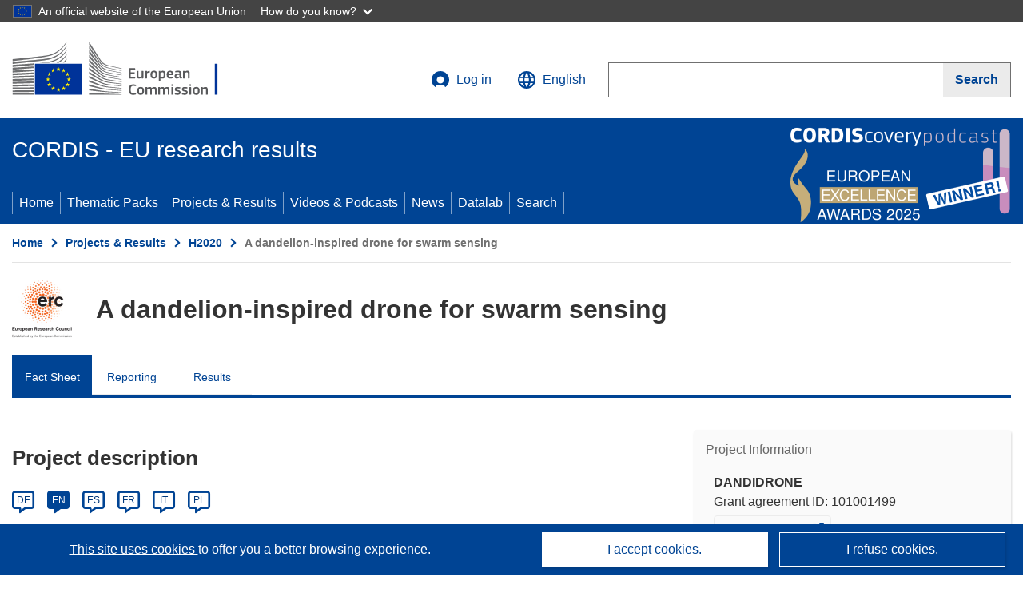

--- FILE ---
content_type: text/html; charset=UTF-8
request_url: https://cordis.europa.eu/project/id/101001499
body_size: 19715
content:
	
	
<!DOCTYPE html>
<html lang="en">
	<head>
		<meta charset="UTF-8">
		<title>A dandelion-inspired drone for swarm sensing | DANDIDRONE | Project | Fact Sheet | H2020 | CORDIS | European Commission</title>
		<meta name="viewport" content="width=device-width, initial-scale=1">

		<link rel="icon" type="image/png" href="/favicon-96x96.png" sizes="96x96" />
		<link rel="icon" type="image/svg+xml" href="/favicon.svg" />
		<link rel="shortcut icon" href="/favicon.ico" />
		<link rel="apple-touch-icon" sizes="180x180" href="/apple-touch-icon.png" />
		<link rel="manifest" href="/site.webmanifest" />

				<meta content="IE=edge,chrome=1" http-equiv="X-UA-Compatible">                                                             <meta http-equiv='Content-Language' content='en'>
                                                        <meta name='language' content='en'>
                                                        <meta name='available_languages' content='de,en,es,fr,it,pl'>
                                                        <meta name='creator' content='CORDIS'>
                                                        <meta name='DCSext.w_lang' content='en'>
                                                        <meta name='description' content='In the next decade, distributed sensor network systems made of small flying sensors, from dust-scale to insect-scale, will enable a step change in monitoring natural disasters and remote areas. They will contribute to protecting the environment by providing data on the...'>
                                                        <meta name='google-site-verification' content='mOeFdYEynpXivBod6K_Jfd-DiS9RGAXfuojTCwrdPOU'>
                                                        <meta name='msvalidate.01' content='CA810A096AD6CB74DF1B7CE7773818CB'>
                                                        <meta name='publisher' content='Publication Office/CORDIS'>
                                                        <meta name='type' content='57'>
                                                        <meta name='keywords' content='DANDIDRONE,A dandelion-inspired drone for swarm sensing,Fluid mechanics, unsteady aerodynamics, gust encounter,H2020-EU.1.1.,H2020,ERC-2020-COG,,Research &amp; Development'>
                                                        <meta name='DCSext.w_user_aut' content='0'>
                                                        <meta name='twitter:description' content='In the next decade, distributed sensor network systems made of small flying sensors, from dust-scale to insect-scale, will enable a step change in monitoring natural disasters and remote areas. They will contribute to protecting the environment by providing data on the...'>
                                                        <meta property='og:description' content='In the next decade, distributed sensor network systems made of small flying sensors, from dust-scale to insect-scale, will enable a step change in monitoring natural disasters and remote areas. They will contribute to protecting the environment by providing data on the...'>
                                                        <meta name='article:tag' content='fruit growing, drones, sensors'>
                                                        <meta name='title' content='A dandelion-inspired drone for swarm sensing | DANDIDRONE | Project | Fact Sheet | H2020 | CORDIS | European Commission'>
                                                        <meta name='basename' content='project'>
                                                        <meta name='twitter:title' content='A dandelion-inspired drone for swarm sensing | DANDIDRONE | Project | Fact Sheet | H2020 | CORDIS | European Commission'>
                                                        <meta name='DCSext.w_rcn' content='236773'>
                                                        <meta name='WT.cg_s' content='H2020-EU.1.1.'>
                                                        <meta name='WT.cg_n' content='Projects and Results'>
                                                        <meta name='stats_nature' content=''>
                                                        <meta name='stats_fields_science' content='/27/81/30021/499/1287, /25/73/453/459/1229/1729, /25/73/453/58525161'>
                                                        <meta property='og:title' content='A dandelion-inspired drone for swarm sensing | DANDIDRONE | Project | Fact Sheet | H2020 | CORDIS | European Commission'>
                                                        <meta name='fb:admins' content='350243252149718'>
                                                        <meta name='DCSext.w_pro_prog' content='H2020-EU.1.1.'>
                                                        <meta name='DCSext.w_pro_coor_country' content='GB'>
                                                        <meta name='DCSext.w_pro_subprog_area' content='ERC-2020-COG'>
                                                        <meta name='DCSext.w_pro_funding' content='ERC-COG - Consolidator Grant'>
                                                        <meta name='DCSext.w_collection' content='project'>
                                                        <meta name='DCSext.w_rcn_type' content='project'>
                                                        <meta name='twitter:card' content='summary'>
                                                        <meta name='twitter:site' content='@CORDIS_EU'>
                                                        <meta name='twitter:creator' content='@CORDIS_EU'>
                                                        <meta property='og:type' content='article'>
                                                        <meta property='og:site_name' content='CORDIS | European Commission'>
                                                        <meta name='contentCreationDate' content='2021-07-23 00:06:53'>
                                                        <meta name='contentUpdateDate' content='2026-01-13 13:28:29'>
                                                        <meta name='publicationDate' content='2026-01-13 13:28:29'>
                                                        <meta name='lastUpdateDate' content='2026-01-27 16:33:50'>
                                                        <meta name='twitter:image' content='https://cordis.europa.eu/projects/icons/logo_erc_big.jpg'>
                                                        <meta property='og:image' content='https://cordis.europa.eu/projects/icons/logo_erc_big.jpg'>
    
                        <meta og:title='A dandelion-inspired drone for swarm sensing | DANDIDRONE | Project | Fact Sheet | H2020 | CORDIS | European Commission'>
                    <meta twitter:title='A dandelion-inspired drone for swarm sensing | DANDIDRONE | Project | Fact Sheet | H2020 | CORDIS | European Commission'>
                    <meta title='A dandelion-inspired drone for swarm sensing | DANDIDRONE | Project | Fact Sheet | H2020 | CORDIS | European Commission'>
            
            <link rel="canonical" href="https://cordis.europa.eu/project/id/101001499" />
                        <link rel="alternate" hreflang="de" href="https://cordis.europa.eu/project/id/101001499/de" />
                    <link rel="alternate" hreflang="en" href="https://cordis.europa.eu/project/id/101001499" />
                    <link rel="alternate" hreflang="es" href="https://cordis.europa.eu/project/id/101001499/es" />
                    <link rel="alternate" hreflang="fr" href="https://cordis.europa.eu/project/id/101001499/fr" />
                    <link rel="alternate" hreflang="it" href="https://cordis.europa.eu/project/id/101001499/it" />
                    <link rel="alternate" hreflang="pl" href="https://cordis.europa.eu/project/id/101001499/pl" />
            
                                                    <script type="application/ld+json" id="structuredDataArticle">
                    {"@context":"https://schema.org","@type":"Article","author":{"@type":"GovernmentOrganization","name":"CORDIS, cordis.europa.eu","url":"https://cordis.europa.eu"},"headline":"A dandelion-inspired drone for swarm sensing","description":"Project from EU research framework programmes","image":["https://cordis.europa.eu"],"datePublished":"2026-01-13 13:28:29","dateModified":"2021-07-23 00:06:53"}
                </script>
                                                            <script type="application/ld+json" id="structuredDataBreadcrumbList">
                    {"@context":"https://schema.org","@type":"BreadcrumbList","itemListElement":[{"@type":"ListItem","position":1,"name":"Home","item":"https://cordis.europa.eu"},{"@type":"ListItem","position":2,"name":"Projects & Results","item":"https://cordis.europa.eu/projects"},{"@type":"ListItem","position":3,"name":"H2020","item":"https://cordis.europa.eu/programme/id/H2020"},{"@type":"ListItem","position":4,"name":"A dandelion-inspired drone for swarm sensing"}]}
                </script>
                        
    <meta property="og:url" content="https://cordis.europa.eu/project/id/101001499">
    <meta name="url" content="https://cordis.europa.eu/project/id/101001499">


					<link rel="stylesheet" href="/build/94.45c93fa8.css"><link rel="stylesheet" href="/build/main.99a16e7a.css">
				<script defer src="https://webtools.europa.eu/load.js" type="text/javascript"></script>
	</head>
	<body>
		<a href="#c-main" class="ecl-link ecl-link--primary ecl-skip-link" id="skip-id">Skip to main content</a>
		<div id="globan-here"></div>
		<div id="survey"></div>
		<div id="banners"></div>

						<header class="ecl-site-header ecl-site-header--has-menu c-header d-print-none" data-ecl-auto-init="SiteHeader" lang="en">
	<div class="ecl-site-header__background">
		<div class="ecl-site-header__header">
			<div class="ecl-site-header__container ecl-container container container-full">
				<div class="ecl-site-header__top" data-ecl-site-header-top>
					 <a href="https://commission.europa.eu/index_en" class="ecl-link ecl-link--standalone ecl-site-header__logo-link" target="_blank" rel="noopener">
						<picture class="ecl-picture ecl-site-header__picture">
							<source srcset="/images/tmp-preset-ec/logo/positive/logo-ec--en.svg" media="(min-width: 996px)">
							<img class="ecl-site-header__logo-image" src="/images/tmp-preset-ec/logo/positive/logo-ec--en.svg" alt="Go to the home page of the European Commission"/>
						</picture>
					 	<span class="sr-only">(opens in new window)</span>
					</a>
					<div
						class="ecl-site-header__action">
						<!-- UPDATED CUSTOM SIGN IN MENU -->
						<div class="ecl-site-header__account">
																																																						<a class="ecl-button ecl-button--tertiary ecl-site-header__login-toggle c-login c-login--base" href="https://cordis.europa.eu/login?extUrl=https://cordis.europa.eu%2Fproject%2Fid%2F101001499">
								<svg class="ecl-icon ecl-icon--s ecl-site-header__icon" focusable="false" aria-hidden="false" role="img">
									<title>Log in</title>
									<use xlink:href="/build/images/preset-ec/icons/icons.svg#log-in"></use>
								</svg>
								Log in
							</a>
						</div>
						<!-- END CUSTOM SIGN IN MENU -->
						<div class="ecl-site-header__language">
							<a class="ecl-button ecl-button--tertiary ecl-site-header__language-selector etransNo" href="/assets/preset-ec/icons/icon#ahl85" data-ecl-language-selector role="button" aria-label="Change language, current language is English" aria-controls="language-list-overlay">
								<span class="ecl-site-header__language-icon">
									<svg class="ecl-icon ecl-icon--s ecl-site-header__icon" focusable="false" aria-hidden="false" role="img">
										<title>English</title>
										<use xlink:href="/build/images/preset-ec/icons/icons.svg#global"></use>
									</svg>
								</span>
								<span id="lang_name">English</span>
							</a>
							<div class="ecl-site-header__language-container" id="language-list-overlay" hidden data-ecl-language-list-overlay aria-labelledby="ecl-site-header__language-title" role="dialog">
								<div class="ecl-site-header__language-header">
									<div class="ecl-site-header__language-title" id="ecl-site-header__language-title">
										Select your language
									</div>
									<button class="ecl-button ecl-button--tertiary ecl-site-header__language-close ecl-button--icon-only" type="submit" data-ecl-language-list-close>
										<span class="ecl-button__container">
											<span class="ecl-button__label sr-only" data-ecl-label="true">Close</span>
											<svg class="ecl-icon ecl-icon--m ecl-button__icon" focusable="false" aria-hidden="true" data-ecl-icon>
												<use xlink:href="/build/images/preset-ec/icons/icons.svg#close-filled"></use>
											</svg>
										</span>
									</button>
								</div>
								<div
									class="ecl-site-header__language-content">
																		<div class="ecl-site-header__language-category ecl-site-header__language-category--2-col" data-ecl-language-list-eu>
										<div class="ecl-site-header__language-category-title">CORDIS languages:</div>
										<ul class="ecl-site-header__language-list etransNo">
																																																												<li class="ecl-site-header__language-item">
													<a href="/project/id/101001499/es" class="ecl-link ecl-link--standalone ecl-link--no-visited ecl-site-header__language-link " lang="es" hreflang="es" data-se="lang_change_button">
														<span class="ecl-site-header__language-link-code">es</span>
														<span class="ecl-site-header__language-link-label">español</span>
													</a>
												</li>
																																																												<li class="ecl-site-header__language-item">
													<a href="/project/id/101001499/de" class="ecl-link ecl-link--standalone ecl-link--no-visited ecl-site-header__language-link " lang="de" hreflang="de" data-se="lang_change_button">
														<span class="ecl-site-header__language-link-code">de</span>
														<span class="ecl-site-header__language-link-label">Deutsch</span>
													</a>
												</li>
																																																												<li class="ecl-site-header__language-item">
													<a href="/project/id/101001499" class="ecl-link ecl-link--standalone ecl-link--no-visited ecl-site-header__language-link ecl-site-header__language-link--active" lang="en" hreflang="en" data-se="lang_change_button">
														<span class="ecl-site-header__language-link-code">en</span>
														<span class="ecl-site-header__language-link-label">English</span>
													</a>
												</li>
																																																												<li class="ecl-site-header__language-item">
													<a href="/project/id/101001499/fr" class="ecl-link ecl-link--standalone ecl-link--no-visited ecl-site-header__language-link " lang="fr" hreflang="fr" data-se="lang_change_button">
														<span class="ecl-site-header__language-link-code">fr</span>
														<span class="ecl-site-header__language-link-label">français</span>
													</a>
												</li>
																																																												<li class="ecl-site-header__language-item">
													<a href="/project/id/101001499/it" class="ecl-link ecl-link--standalone ecl-link--no-visited ecl-site-header__language-link " lang="it" hreflang="it" data-se="lang_change_button">
														<span class="ecl-site-header__language-link-code">it</span>
														<span class="ecl-site-header__language-link-label">italiano</span>
													</a>
												</li>
																																																												<li class="ecl-site-header__language-item">
													<a href="/project/id/101001499/pl" class="ecl-link ecl-link--standalone ecl-link--no-visited ecl-site-header__language-link " lang="pl" hreflang="pl" data-se="lang_change_button">
														<span class="ecl-site-header__language-link-code">pl</span>
														<span class="ecl-site-header__language-link-label">polski</span>
													</a>
												</li>
																					</ul>
									</div>
																		<div class="ecl-site-header__language-category" data-ecl-language-list-non-eu="">
										<div class="ecl-site-header__language-category-title">Machine translation:</div>
										<p>This is a machine translation provided by the European Commission’s eTranslation service to help you understand this page. <a href="https://ec.europa.eu/info/use-machine-translation-europa-exclusion-liability_en" class="link--external" target="_blank" rel="noopener" aria-label="(opens in new window)">Please read the conditions of use</a>.</p>
										<div class="c-header__machine-container etransNo">
											<select name="machine-lang-options" id="machine-lang-options" class="o-select">
																									<option value="bg">български</option>
																									<option value="es">español</option>
																									<option value="cs">čeština</option>
																									<option value="da">dansk</option>
																									<option value="de">Deutsch</option>
																									<option value="et">eesti</option>
																									<option value="el">ελληνικά</option>
																									<option value="fr">français</option>
																									<option value="ga">Gaeilge</option>
																									<option value="hr">hrvatski</option>
																									<option value="it">italiano</option>
																									<option value="lv">latviešu</option>
																									<option value="lt">lietuvių</option>
																									<option value="hu">magyar</option>
																									<option value="mt">Malti</option>
																									<option value="nl">Nederlands</option>
																									<option value="pl">polski</option>
																									<option value="pt">português</option>
																									<option value="ro">română</option>
																									<option value="sk">slovenčina</option>
																									<option value="sl">slovenščina</option>
																									<option value="fi">suomi</option>
																									<option value="sv">svenska</option>
																									<option value="ru">русский</option>
																									<option value="uk">Українська</option>
																							</select>
											<button class="o-btn" id="trigger-etrans">Translate</button>
										</div>
									</div>
								</div>
							</div>
						</div>
						<div class="ecl-site-header__search-container" role="search" aria-label="Search">
							<a class="ecl-button ecl-button--tertiary ecl-site-header__search-toggle" href="#" data-ecl-search-toggle="true" aria-controls="search-form-id" aria-expanded="false">
								<svg class="ecl-icon ecl-icon--s ecl-site-header__icon" focusable="false" aria-hidden="false" role="img">
									<title>Search</title>
									<use xlink:href="/build/images/preset-ec/icons/icons.svg#search"></use>
								</svg>
								Search
							</a>
							<form class="ecl-search-form ecl-site-header__search" role="search" arial-label="Search on CORDIS" data-ecl-search-form action="/search/en" id="header_search-form" aria-label="Search">
								<div class="ecl-form-group">
									<label for="search-input-id" id="search-input-id-label" class="ecl-form-label ecl-search-form__label">Search</label>
									<input id="search-input-id" class="ecl-text-input ecl-text-input--m ecl-search-form__text-input" type="search" name="query"/>
								</div>
								<button class="ecl-button ecl-button--ghost ecl-search-form__button ppas-oss_launch-search3" type="submit" aria-label="Search" data-se="header_searchform_button">
									<span class="ecl-button__container" data-se="header_searchform_text">
										<svg class="ecl-icon ecl-icon--xs ecl-button__icon" focusable="false" aria-hidden="true" data-ecl-icon>
											<use xlink:href="/build/images/preset-ec/icons/icons.svg#search"></use>
										</svg>
										<span class="ecl-button__label t-text-bold" style="margin: 0" data-ecl-label="true">Search</span>
									</span>
								</button>
							</form>
						</div>
					</div>
				</div>
			</div>
		</div>
		<div class="ecl-site-header__message">
			<div class="ecl-container">
								<div id="custom-etrans">
    <div id="etrans-here"></div>
    <div id="customReceiver"></div>
</div>

<script type="application/json">
{
    "service": "etrans",
    "renderTo": "#etrans-here",
    "languages": {
        "exclude": [
            "en"
        ]
    },
    "renderAs": {
        "icon": false,
        "link": false,
        "button": false
    },
    "config": {
       "targets": {
            "receiver": "#customReceiver"
        },
        "mode": "lc2023"
    },
    "hidden": false,
    "lang": "en"
}
</script>
			</div>
		</div>
	</div>
	<div class="ecl-site-header__banner">
		<div class="ecl-container container container-full">
																		<div class="ecl-site-header__site-name c-site-name  " data-env="" data-se="cordis_title">CORDIS - EU research results</div>
			<div class="ecl-site-header__site-name c-site-name--short   " data-env="" data-se="cordis_title">CORDIS</div>
		</div>
	</div>
	<nav class="ecl-menu" data-ecl-menu data-ecl-menu-max-lines="2" data-ecl-auto-init="Menu" data-ecl-menu-label-open="Menu" data-ecl-menu-label-close="Close" aria-expanded="false" role="navigation">
		<div class="ecl-menu__overlay"></div>
		<div class="ecl-container ecl-menu__container container container-full">
			<a href="#" class="ecl-link ecl-link--standalone ecl-link--icon ecl-button ecl-button--tertiary ecl-menu__open ecl-link--icon-only" data-ecl-menu-open>
				<svg class="ecl-icon ecl-icon--m ecl-link__icon" focusable="false" aria-hidden="true">
					<use xlink:href="/build/images/preset-ec/icons/icons.svg#hamburger"></use>
				</svg>
				<span class="ecl-link__label">Menu</span>
			</a>
			<section class="ecl-menu__inner" data-ecl-menu-inner role="application" aria-label="Menu">
				<header class="ecl-menu__inner-header">
					<button class="ecl-button ecl-button--ghost ecl-menu__close ecl-button--icon-only" type="submit" data-ecl-menu-close>
						<span class="ecl-button__container">
							<span class="ecl-button__label sr-only" data-ecl-label="true">Close</span>
							<svg class="ecl-icon ecl-icon--m ecl-button__icon" focusable="false" aria-hidden="true" data-ecl-icon>
								<use xlink:href="/build/images/preset-ec/icons/icons.svg#close"></use>
							</svg>
						</span>
					</button>
					<div class="ecl-menu__title">Menu</div>
					<button class="ecl-button ecl-button--ghost ecl-menu__back" type="submit" data-ecl-menu-back>
						<span class="ecl-button__container">
							<svg class="ecl-icon ecl-icon--xs ecl-icon--rotate-270 ecl-button__icon" focusable="false" aria-hidden="true" data-ecl-icon>
								<use xlink:href="/build/images/preset-ec/icons/icons.svg#corner-arrow"></use>
							</svg>
							<span class="ecl-button__label" data-ecl-label="true">Back</span>
						</span>
					</button>
				</header>
				<button class="ecl-button ecl-button--ghost ecl-menu__item ecl-menu__items-previous ecl-button--icon-only" type="button" data-ecl-menu-items-previous tabindex="-1">
					<span class="ecl-button__container">
						<svg class="ecl-icon ecl-icon--s ecl-icon--rotate-270 ecl-button__icon" focusable="false" aria-hidden="true" data-ecl-icon>
							<use xlink:href="/build/images/preset-ec/icons/icons.svg#corner-arrow"></use>
						</svg>
						<span class="ecl-button__label" data-ecl-label="true">Previous
							              items</span>
					</span>
				</button>
				<button class="ecl-button ecl-button--ghost ecl-menu__item ecl-menu__items-next ecl-button--icon-only" type="button" data-ecl-menu-items-next tabindex="-1">
					<span class="ecl-button__container">
						<svg class="ecl-icon ecl-icon--s ecl-icon--rotate-90 ecl-button__icon" focusable="false" aria-hidden="true" data-ecl-icon>
							<use xlink:href="/build/images/preset-ec/icons/icons.svg#corner-arrow"></use>
						</svg>
						<span class="ecl-button__label" data-ecl-label="true">Next
							              items</span>
					</span>
				</button>

				<ul class="ecl-menu__list" data-ecl-menu-list>
															<li class="ecl-menu__item " data-ecl-menu-item id="ecl-menu-item-demo-0">
						<a href="/" class="ecl-menu__link"  data-se="main-menu-link" data-ecl-menu-link data-seid="home">
							Home
						</a>
					</li>
															<li class="ecl-menu__item " data-ecl-menu-item id="ecl-menu-item-demo-0">
						<a href="/thematic-packs" class="ecl-menu__link"  data-se="main-menu-link" data-ecl-menu-link data-seid="packs">
							Thematic Packs
						</a>
					</li>
															<li class="ecl-menu__item " data-ecl-menu-item id="ecl-menu-item-demo-0">
						<a href="/projects" class="ecl-menu__link"  data-se="main-menu-link" data-ecl-menu-link data-seid="projects-results">
							Projects &amp; Results
						</a>
					</li>
															<li class="ecl-menu__item " data-ecl-menu-item id="ecl-menu-item-demo-0">
						<a href="/videos-podcasts" class="ecl-menu__link"  data-se="main-menu-link" data-ecl-menu-link data-seid="videos-podcasts">
							Videos &amp; Podcasts
						</a>
					</li>
															<li class="ecl-menu__item " data-ecl-menu-item id="ecl-menu-item-demo-0">
						<a href="/news" class="ecl-menu__link"  data-se="main-menu-link" data-ecl-menu-link data-seid="news">
							News
						</a>
					</li>
															<li class="ecl-menu__item " data-ecl-menu-item id="ecl-menu-item-demo-0">
						<a href="/datalab" class="ecl-menu__link"  data-se="main-menu-link" data-ecl-menu-link data-seid="datalab">
							Datalab
						</a>
					</li>
										<li class="ecl-menu__item " data-ecl-menu-item id="ecl-menu-item-demo-0">
						<a href="/search" class="ecl-menu__link"  data-se="main-menu-link" data-ecl-menu-link data-seid="search">
							Search
						</a>
					</li>
				</ul>
			</section>
		</div>
	</nav>
  <!-- ADVERT -->
    <div class="c-cordis-advert__container c-cordis-advert__en">
      <div class="ecl-container container container-full c-cordis-advert__inner">
        <a href="/search?q=/article/relations/categories/collection/code=&#039;podcast&#039; AND language=&#039;en&#039;&amp;p=1&amp;num=10&amp;srt=/article/contentUpdateDate:decreasing" class="c-cordis-advert__link">
          <img class="c-cordis-advert__img-lg" src="/images/cordis-adverts/podcast-50-large.png" alt="CORDIScovery podcast 50th episode" />
          <img class="c-cordis-advert__img-sm" src="/images/cordis-adverts/podcast-50-small.png" alt="CORDIScovery podcast 50th episode" />
        </a>
      </div>
    </div>
  <!-- END ADVERT -->
</header>


		<div class="o-wrapper o-wrapper--webux">
			   <nav
        class="ecl-breadcrumb"
        aria-label="You are here:"
        data-ecl-breadcrumb="true"
        data-ecl-auto-init="Breadcrumb"
    >
        <ol class="container container-full ecl-breadcrumb__container">
                                                                                        <li class="ecl-breadcrumb__segment" data-ecl-breadcrumb-item="static">
                                            <a href="/" class="ecl-breadcrumb__link ecl-link ecl-link--no-visited ecl-link--standalone" >
                                                                                                Home
                                                                                    </a>
                                                    <svg class="ecl-icon ecl-icon--2xs ecl-icon--rotate-90 ecl-breadcrumb__icon" focusable="false" aria-hidden="true" role="presentation">
                                <use xlink:href="/build/images/preset-ec/icons/icons.svg#corner-arrow"></use>
                            </svg>
                                            </li>
                                                                                        <li class="ecl-breadcrumb__segment ecl-breadcrumb__segment--ellipsis" data-ecl-breadcrumb-ellipsis="">
                            <button class="ecl-button ecl-button--ghost ecl-breadcrumb__ellipsis" type="button" data-ecl-breadcrumb-ellipsis-button="" aria-label="Click to expand">…</button>
                            <svg class="ecl-icon ecl-icon--2xs ecl-icon--rotate-90 ecl-breadcrumb__icon" focusable="false" aria-hidden="true" role="presentation">
                                <use xlink:href="/build/images/preset-ec/icons/icons.svg#corner-arrow"></use>
                            </svg>
                        </li>
                                                            <li class="ecl-breadcrumb__segment" data-ecl-breadcrumb-item="expandable">
                                            <a href="/projects" class="ecl-breadcrumb__link ecl-link ecl-link--no-visited ecl-link--standalone" >
                                                                                                Projects &amp; Results
                                                                                    </a>
                                                    <svg class="ecl-icon ecl-icon--2xs ecl-icon--rotate-90 ecl-breadcrumb__icon" focusable="false" aria-hidden="true" role="presentation">
                                <use xlink:href="/build/images/preset-ec/icons/icons.svg#corner-arrow"></use>
                            </svg>
                                            </li>
                                                                                                        <li class="ecl-breadcrumb__segment" data-ecl-breadcrumb-item="static">
                                            <a href="/programme/id/H2020" class="ecl-breadcrumb__link ecl-link ecl-link--no-visited ecl-link--standalone" >
                                                                                                H2020
                                                                                    </a>
                                                    <svg class="ecl-icon ecl-icon--2xs ecl-icon--rotate-90 ecl-breadcrumb__icon" focusable="false" aria-hidden="true" role="presentation">
                                <use xlink:href="/build/images/preset-ec/icons/icons.svg#corner-arrow"></use>
                            </svg>
                                            </li>
                                                                                                            <li class="ecl-breadcrumb__segment ecl-breadcrumb__current-page" data-ecl-breadcrumb-item="static" aria-current="page">
                                                                         A dandelion-inspired drone for swarm sensing
                                                                    </li>
                                    </ol>
    </nav>

			
            <section class="container container-full c-project__header-section">
        <div class="c-header-project">
    
    
    <div class="c-header-project row">
                            <div class="col-12 col-md-auto c-header-project__logo-container" data-se="project_heading__icon">
                            <a href="/programme/id/H2020" alt="Go to the Framework Programme page.">
                    <img src="/images/projects/icons/logo-erc.jpg" class="c-header-project__logo" alt="" aria-hidden="true" width="75" height="75" />
                </a>
                        </div>
        
                            <div class="col-12 col-md-10 c-header-project__title-container">
                                    <h1 class="c-header-project__title">A dandelion-inspired drone for swarm sensing</h1>
                            </div>
            </div>
</div>

                                    
<nav class="c-menu-project">
    <div class="row">
        <div class="col-12 c-menu-project__mobile">
                <div class="c-collapse c-selector-collapse  c-collapse--search">
    <div class="c-collapse__item">
        <div class="c-collapse__header">
            <a href="#" class="c-collapse__link " role="button">
                
                                    <span class="c-collapse__title" >Fact Sheet</span>
                
                            </a>
                    </div>

        <div class="c-collapse__content  c-collapse__content--no-padding">
                                <ul class="c-menu-project__menu" role="menu">
                                            <li class="c-menu-project__menu-item c-menu-project__menu-item--active">
                            <a href="/project/id/101001499" role="menuitem" class="c-menu-project__menu-link c-menu-project__menu-link--active" aria-current="page">
                                Fact Sheet
                            </a>
                        </li>
                                            <li class="c-menu-project__menu-item ">
                            <a href="/project/id/101001499/reporting" role="menuitem" class="c-menu-project__menu-link " aria-current="">
                                Reporting
                            </a>
                        </li>
                                            <li class="c-menu-project__menu-item ">
                            <a href="/project/id/101001499/results" role="menuitem" class="c-menu-project__menu-link " aria-current="">
                                Results
                            </a>
                        </li>
                                    </ul>
                        </div>
    </div>
</div>        </div>

        <div class="col-12 c-menu-project__desktop">
            <ul class="c-menu-project__menu" role="menu">
                                                    <li class="c-menu-project__menu-item">
                        <a href="/project/id/101001499" role="menuitem" class="c-menu-project__menu-link c-menu-project__menu-link--active" aria-current="page">
                            Fact Sheet
                        </a>
                    </li>
                                    <li class="c-menu-project__menu-item">
                        <a href="/project/id/101001499/reporting" role="menuitem" class="c-menu-project__menu-link " aria-current="">
                            Reporting
                        </a>
                    </li>
                                    <li class="c-menu-project__menu-item">
                        <a href="/project/id/101001499/results" role="menuitem" class="c-menu-project__menu-link " aria-current="">
                            Results
                        </a>
                    </li>
                            </ul>
        </div>
    </div>
</nav>
    </section>

        <div id="pdfLoaded"></div>
        <div id="metaLoaded"></div>

        <div class="container container-full">
            <div class="row t-row-print">
                                <aside class="col-12 col-lg-4 c-article__aside">
                    <div class="c-project-info" data-se="project__info">
			<h2 class="c-project-info__title">
			Project Information
		</h2>
	

	<div class="c-project-info__content">
		<div class="p-col-6">
										<div class="c-project-info__acronym">DANDIDRONE</div>
													<div class="c-project-info__id">
					Grant agreement ID:
					101001499
				</div>
			
												
		
	
	<a href="https://voilab.eng.ed.ac.uk/dandidrone" class="ppas-project_weblink c-project-info__link weblink-item link--external" target="_blank" rel="noopener noreferrer" title="External link: Project website">
		<span class="sr-only">(opens in new window)</span>
		Project website
			</a>
	
															
							<div>
					<br/>
					<div class="c-project-info__label-container">
						<span class="c-project-info__label">DOI</span>
						<span class="c-tooltip t-color-text-brand" tabindex="0">
							<span class="fa-solid fa-info fa-info--custom-circle"></span>
							<div class="c-tooltip__in" aria-role="tooltip">
									<p>Each project (from H2020 onwards) is attributed a Digital Object Identifier (DOI)</p>
									<span aria-hidden="true"></span>
							</div>
						</span>
					</div>
					
					<a href="https://doi.org/10.3030/101001499" target="_blank" class="link--external" rel="noopener noreferrer">10.3030/101001499</a>
				</div>
			
																									


							<div data-se="project__info-signature">
					<br/>
					<span class="c-project-info__label">EC signature date</span>
					16 July 2021
				</div>
			
			<div class="c-project-info__timeline t-padding-top-15">
				<div class="row">
					<div class="col-6">
						<span class="c-project-info__label">Start date</span>
						1 August 2021
					</div>
					<div class="col-6 t-text-align-right">
						<span class="c-project-info__label">End date</span>
						31 July 2028
					</div>
				</div>
									<div class="c-project-info__progress" aria-hidden="true">
						<div class="c-project-info__percentage" style="width: 64%;"></div>
					</div>
							</div>
		</div>

		<div class="p-col-6">
							<div class="c-project-info__fund">
					<span class="c-project-info__label" id="projectInfoFundedUnder">
						Funded under
					</span>
											<ul aria-labelledby="projectInfoFundedUnder" class="c-project-info__fund-list c-project-info__fund-list_2022">
															<li>EXCELLENT SCIENCE - European Research Council (ERC)</li>
													</ul>
														</div>
			
							<div class="c-project-info__budget">
					<div class="row">
						<div class="col-6 align-self-center t-padding-top-15">
							<div class="c-project-info__overall">
								<div class="c-project-info__label-container">
									<span class="c-project-info__label">Total cost</span>
									<span class="c-tooltip t-color-text-brand" tabindex="0">
										<span class="fa-solid fa-info fa-info--custom-circle"></span>
										<div class="c-tooltip__in" aria-role="tooltip">
												<p>The total amount of money invested in the project. The total cost includes EU contribution as well as other project costs not covered by EU funding. It is expressed in euros.</p>
												<span aria-hidden="true"></span>
										</div>
									</span>
								</div>
																	€
									1 986 428,00
															</div>

							<div class="c-project-info__eu">
								<div class="c-project-info__label-container">
									<span class="c-project-info__label">EU contribution</span>
									<span class="c-tooltip" tabindex="0">
										<span class="fa-solid fa-info fa-info--custom-circle"></span>
										<div class="c-tooltip__in" aria-role="tooltip">
												<p>Amount of money, by way of direct subsidy or donation, from the EU budget to finance an action intended to help achieve an EU policy objective or the functioning of a body, which pursues an aim of general EU interest or has an objective forming part of, and supporting, an EU policy. The sum of the EU contributions of all participants in a project is equal to the grant amount.</p>
												<span aria-hidden="true"></span>
										</div>
									</span>
								</div>
																	€ 1 986 428,00
															</div>
						</div>

						<div class="col-6 d-flex justify-content-center align-content-end">
															<div class="c-project-info__donut-container">
									<div class="c-chart">
	<div class="c-chart-svg">
		<svg width="100%" height="100%" viewbox="-1 -1 42 42" class="donut">
			<circle class="c-chart-hole" cx="20" cy="20" r="15.91549430918954"></circle>
			<circle class="c-chart-ring" cx="20" cy="20" r="15.91549430918954"></circle>
			<circle class="c-chart-segment-cap" cx="20" cy="20" r="15.91549430918954" stroke-dasharray="100 0"></circle>
			<circle class="c-chart-segment" cx="20" cy="20" r="15.91549430918954" stroke-dasharray="100 0"></circle>
		</svg>
	</div>
	<div class="c-chart-details">
					<div class="c-chart-details-one">
				<span class="c-chart-details-color"></span>
				<span class="c-chart-details-text">1 986 428,00</span>
			</div>
					</div>
</div>

								</div>

													</div>
					</div>
				</div>
			
			
							<div class="c-project-info__coord t-padding-top-15">
					<span class="c-project-info__label">
						Coordinated by
					</span>
																										<p class="coordinated coordinated-name">
									THE UNIVERSITY OF EDINBURGH
									<br/>
																			<span class="fi fi-gb flag-cordis" aria-hidden="true"></span>
										United Kingdom
																	</p>
																											</div>
			
					</div>
	</div>
</div>


                    
                    
                    
                    
                    
                    
                </aside>

                <article class="col-12 col-lg-8 order-lg-first">

                                                                <div class="c-factsheet__section">
                            <h2>Project description</h2>
                            
                                                                                        <div class="c-language-list">
                                                                                                                                                                                                        <span class="c-language-bubble"><a class="c-language-bubble__label" lang="de" aria-label="Deutsch" href="/project/id/101001499/de">DE</a></span>
                                                                                                                                                                                                                                                <span class="c-language-bubble c-language-bubble--active"><a class="c-language-bubble__label" lang="en" aria-label="English" href="/project/id/101001499">EN</a></span>
                                                                                                                                                                                                                                                <span class="c-language-bubble"><a class="c-language-bubble__label" lang="es" aria-label="Español" href="/project/id/101001499/es">ES</a></span>
                                                                                                                                                                                                                                                <span class="c-language-bubble"><a class="c-language-bubble__label" lang="fr" aria-label="Français" href="/project/id/101001499/fr">FR</a></span>
                                                                                                                                                                                                                                                <span class="c-language-bubble"><a class="c-language-bubble__label" lang="it" aria-label="Italiano" href="/project/id/101001499/it">IT</a></span>
                                                                                                                                                                                                                                                <span class="c-language-bubble"><a class="c-language-bubble__label" lang="pl" aria-label="Polski" href="/project/id/101001499/pl">PL</a></span>
                                                                                                            </div>
                            
                                                            <h3 class="t-margin-top-20">Drawing inspiration from the dandelion</h3>
                                <p class="c-project-description__text" data-se="project_description">Imagine we could fly small drones that remain airborne for days to monitor the environment, search for pollutants, etc. This is not yet possible because insect-scale drones can remain airborne for only a few minutes before the power runs out. By contrast, some natural flyers remain airborne for days. This ERC-funded DANDIDRONE project is inspired by the dandelion, which takes off from just 30 cm away from the ground, and travels for hundreds of kilometres powered only by the wind. The project seeks to understand and establish proof of principle of a completely new fluid dynamics mechanism that might enable small flyers to passively hover in turbulent wind.</p>
                            
                            <button id="c-objective-toggler" class="o-btn o-btn--light">
                                <span class="">Show the project objective</span>
                                <span class="d-none">Hide the project objective</span>
                            </button>

                        </div>
                    
                                            <div id="c-objective" lang="en" class="c-factsheet__section d-none">
                                                            <h2>Objective</h2>
                            
                            <p class="c-article__text">
                                In the next decade, distributed sensor network systems made of small flying sensors, from dust-scale to insect-scale, will enable a step change in monitoring natural disasters and remote areas. They will contribute to protecting the environment by providing data on the contamination of physical and biological systems and on the impact of human activities. To date, a key limitation of this technology is that small sensors can remain airborne only for a few tens of minutes.   <br/><br/>By contrast, some natural flyers such as the dandelion fruit, travel unpowered for days and hundreds of kilometres. Recent work led by Viola and published in Nature1, reveals that the dandelion adopts a highly porous wing to forms a new fluid vortex that has never been observed before, and to increase its aerodynamic efficiency by an order of magnitude. Furthermore, the dandelion’s unique shape enables to exploit horizontal wind gusts to re-gain altitude and remain airborne for days. This latter mechanism has never been studied, nor artificially replicated, and could lead to a ground-breaking discovery on how to sustain the unpowered flight of small manmade flyers. <br/><br/>Fundamental bio-inspired fluid mechanics research will be undertaken with high-fidelity computational fluid dynamics (work packages WP1-2) and will inform the design of a dandelion-inspired drone, the DANDIDRONE. This will be the first unpowered insect-scale flyer capable to sustain hover in wind gusts. <br/><br/>A steering system to control the swarm dispersal in the atmosphere will be developed in WP3; a prototype will be manufactured in WP4 and it will be demonstrated with wind tunnel tests in WP5. A first-of-its-kind wind tunnel for low Reynolds number gust encounter research will be developed. Finally, the impact of this project will be maximised in WP6 by engaging with key stakeholders and by paving the way to the development of a new class of distributed sensor network systems with unprecedented endurance.
                            </p>
                        </div>
                    
                                        	<div class="c-factsheet__section">
		<h3 id="fieldofscience2" class="d-inline-flex align-items-center">
			Fields of science (EuroSciVoc)
												<span class="c-tooltip euroscivoc-validity euroscivoc-valid-false" tabindex="0">
						<span class="fa-solid fa-info fa-info--custom-circle"></span>
						<div class="c-tooltip__in" aria-role="tooltip">
							<p>CORDIS classifies projects with EuroSciVoc, a multilingual taxonomy of fields of science, through a semi-automatic process based on NLP techniques. See:   <a  href='/about/euroscivoc'>The European Science Vocabulary</a>.</p>
							<span aria-hidden="true"></span>
						</div>
					</span>
									</h3>

				<ul aria-labelledby="fieldofscience2" class="c-factsheet__list bold-last">
							<li>
											<span >
							<a href="/search/en?q=%2Fproject%2Frelations%2Fcategories%2FeuroSciVoc%2Fcode%3D%27%2F27%2F%27 OR %2Fproject%2Frelations%2Fcategories%2FeuroSciVoc%2Fcode%3D%3D%27%2F27%27&amp;srt=%2Fproject%2FcontentUpdateDate%3Adecreasing" rel="nofollow">agricultural sciences</a>
															<span class="fa-solid fa-angle-right c-factsheet__list-separator"></span>
													</span>
											<span >
							<a href="/search/en?q=%2Fproject%2Frelations%2Fcategories%2FeuroSciVoc%2Fcode%3D%27%2F27%2F81%2F%27 OR %2Fproject%2Frelations%2Fcategories%2FeuroSciVoc%2Fcode%3D%3D%27%2F27%2F81%27&amp;srt=%2Fproject%2FcontentUpdateDate%3Adecreasing" rel="nofollow">agriculture, forestry, and fisheries</a>
															<span class="fa-solid fa-angle-right c-factsheet__list-separator"></span>
													</span>
											<span >
							<a href="/search/en?q=%2Fproject%2Frelations%2Fcategories%2FeuroSciVoc%2Fcode%3D%27%2F27%2F81%2F30021%2F%27 OR %2Fproject%2Frelations%2Fcategories%2FeuroSciVoc%2Fcode%3D%3D%27%2F27%2F81%2F30021%27&amp;srt=%2Fproject%2FcontentUpdateDate%3Adecreasing" rel="nofollow">agriculture</a>
															<span class="fa-solid fa-angle-right c-factsheet__list-separator"></span>
													</span>
											<span >
							<a href="/search/en?q=%2Fproject%2Frelations%2Fcategories%2FeuroSciVoc%2Fcode%3D%27%2F27%2F81%2F30021%2F499%2F%27 OR %2Fproject%2Frelations%2Fcategories%2FeuroSciVoc%2Fcode%3D%3D%27%2F27%2F81%2F30021%2F499%27&amp;srt=%2Fproject%2FcontentUpdateDate%3Adecreasing" rel="nofollow">horticulture</a>
															<span class="fa-solid fa-angle-right c-factsheet__list-separator"></span>
													</span>
											<span  data-fos="/27/81/30021/499/1287" >
							<a href="/search/en?q=%2Fproject%2Frelations%2Fcategories%2FeuroSciVoc%2Fcode%3D%27%2F27%2F81%2F30021%2F499%2F1287%2F%27 OR %2Fproject%2Frelations%2Fcategories%2FeuroSciVoc%2Fcode%3D%3D%27%2F27%2F81%2F30021%2F499%2F1287%27&amp;srt=%2Fproject%2FcontentUpdateDate%3Adecreasing" rel="nofollow">fruit growing</a>
													</span>
									</li>
							<li>
											<span >
							<a href="/search/en?q=%2Fproject%2Frelations%2Fcategories%2FeuroSciVoc%2Fcode%3D%27%2F25%2F%27 OR %2Fproject%2Frelations%2Fcategories%2FeuroSciVoc%2Fcode%3D%3D%27%2F25%27&amp;srt=%2Fproject%2FcontentUpdateDate%3Adecreasing" rel="nofollow">engineering and technology</a>
															<span class="fa-solid fa-angle-right c-factsheet__list-separator"></span>
													</span>
											<span >
							<a href="/search/en?q=%2Fproject%2Frelations%2Fcategories%2FeuroSciVoc%2Fcode%3D%27%2F25%2F73%2F%27 OR %2Fproject%2Frelations%2Fcategories%2FeuroSciVoc%2Fcode%3D%3D%27%2F25%2F73%27&amp;srt=%2Fproject%2FcontentUpdateDate%3Adecreasing" rel="nofollow">electrical engineering, electronic engineering, information engineering</a>
															<span class="fa-solid fa-angle-right c-factsheet__list-separator"></span>
													</span>
											<span >
							<a href="/search/en?q=%2Fproject%2Frelations%2Fcategories%2FeuroSciVoc%2Fcode%3D%27%2F25%2F73%2F453%2F%27 OR %2Fproject%2Frelations%2Fcategories%2FeuroSciVoc%2Fcode%3D%3D%27%2F25%2F73%2F453%27&amp;srt=%2Fproject%2FcontentUpdateDate%3Adecreasing" rel="nofollow">electronic engineering</a>
															<span class="fa-solid fa-angle-right c-factsheet__list-separator"></span>
													</span>
											<span >
							<a href="/search/en?q=%2Fproject%2Frelations%2Fcategories%2FeuroSciVoc%2Fcode%3D%27%2F25%2F73%2F453%2F459%2F%27 OR %2Fproject%2Frelations%2Fcategories%2FeuroSciVoc%2Fcode%3D%3D%27%2F25%2F73%2F453%2F459%27&amp;srt=%2Fproject%2FcontentUpdateDate%3Adecreasing" rel="nofollow">robotics</a>
															<span class="fa-solid fa-angle-right c-factsheet__list-separator"></span>
													</span>
											<span >
							<a href="/search/en?q=%2Fproject%2Frelations%2Fcategories%2FeuroSciVoc%2Fcode%3D%27%2F25%2F73%2F453%2F459%2F1229%2F%27 OR %2Fproject%2Frelations%2Fcategories%2FeuroSciVoc%2Fcode%3D%3D%27%2F25%2F73%2F453%2F459%2F1229%27&amp;srt=%2Fproject%2FcontentUpdateDate%3Adecreasing" rel="nofollow">autonomous robots</a>
															<span class="fa-solid fa-angle-right c-factsheet__list-separator"></span>
													</span>
											<span  data-fos="/25/73/453/459/1229/1729" >
							<a href="/search/en?q=%2Fproject%2Frelations%2Fcategories%2FeuroSciVoc%2Fcode%3D%27%2F25%2F73%2F453%2F459%2F1229%2F1729%2F%27 OR %2Fproject%2Frelations%2Fcategories%2FeuroSciVoc%2Fcode%3D%3D%27%2F25%2F73%2F453%2F459%2F1229%2F1729%27&amp;srt=%2Fproject%2FcontentUpdateDate%3Adecreasing" rel="nofollow">drones</a>
													</span>
									</li>
							<li>
											<span >
							<a href="/search/en?q=%2Fproject%2Frelations%2Fcategories%2FeuroSciVoc%2Fcode%3D%27%2F25%2F%27 OR %2Fproject%2Frelations%2Fcategories%2FeuroSciVoc%2Fcode%3D%3D%27%2F25%27&amp;srt=%2Fproject%2FcontentUpdateDate%3Adecreasing" rel="nofollow">engineering and technology</a>
															<span class="fa-solid fa-angle-right c-factsheet__list-separator"></span>
													</span>
											<span >
							<a href="/search/en?q=%2Fproject%2Frelations%2Fcategories%2FeuroSciVoc%2Fcode%3D%27%2F25%2F73%2F%27 OR %2Fproject%2Frelations%2Fcategories%2FeuroSciVoc%2Fcode%3D%3D%27%2F25%2F73%27&amp;srt=%2Fproject%2FcontentUpdateDate%3Adecreasing" rel="nofollow">electrical engineering, electronic engineering, information engineering</a>
															<span class="fa-solid fa-angle-right c-factsheet__list-separator"></span>
													</span>
											<span >
							<a href="/search/en?q=%2Fproject%2Frelations%2Fcategories%2FeuroSciVoc%2Fcode%3D%27%2F25%2F73%2F453%2F%27 OR %2Fproject%2Frelations%2Fcategories%2FeuroSciVoc%2Fcode%3D%3D%27%2F25%2F73%2F453%27&amp;srt=%2Fproject%2FcontentUpdateDate%3Adecreasing" rel="nofollow">electronic engineering</a>
															<span class="fa-solid fa-angle-right c-factsheet__list-separator"></span>
													</span>
											<span  data-fos="/25/73/453/58525161" >
							<a href="/search/en?q=%2Fproject%2Frelations%2Fcategories%2FeuroSciVoc%2Fcode%3D%27%2F25%2F73%2F453%2F58525161%2F%27 OR %2Fproject%2Frelations%2Fcategories%2FeuroSciVoc%2Fcode%3D%3D%27%2F25%2F73%2F453%2F58525161%27&amp;srt=%2Fproject%2FcontentUpdateDate%3Adecreasing" rel="nofollow">sensors</a>
													</span>
									</li>
					</ul>

									<div class="c-tooltip d-inline-block" tabindex="0">
					<span class="euroscivoc-valid-false">
						<button id="c-suggest-new-fos" class="o-btn o-btn--light t-margin-right-10" disabled>
							<span class="">Suggest new fields of science</span>
							<span class="fa-chevron-down fas t-margin-left-15" id="suggest-new-chevron"></span>
						</button>
						<span class="fa-solid fa-info fa-info--custom-circle"></span>
						<div class="c-tooltip__in" aria-role="tooltip">
							<p>You need to log in or register to use this function</p>
							<span aria-hidden="true"></span>
						</div>
					</span>
				</div>
						</div>


                                                                <div class="c-factsheet__section">
                            <h3 id="keywords" class="d-inline-flex align-items-center">
                                Keywords
                                <span class="c-tooltip" tabindex="0">
                                    <span class="fa-solid fa-info fa-info--custom-circle t-color-text-brand"></span>
                                    <div class="c-tooltip__in" aria-role="tooltip">
                                        <p>Project’s keywords as indicated by the project coordinator. Not to be confused with the EuroSciVoc taxonomy (Fields of science)</p>
                                        <span aria-hidden="true"></span>
                                    </div>
                                </span>
                            </h3>
                            <ul aria-labelledby="keywords" class="c-factsheet__pills">
                                                                    <li>
                                        <a href="/search/en?q=/project/keywords=&quot;Fluid mechanics&quot;" class="c-factsheet__pillitem" rel="nofollow">Fluid mechanics</a>
                                    </li>
                                                                    <li>
                                        <a href="/search/en?q=/project/keywords=&quot; unsteady aerodynamics&quot;" class="c-factsheet__pillitem" rel="nofollow"> unsteady aerodynamics</a>
                                    </li>
                                                                    <li>
                                        <a href="/search/en?q=/project/keywords=&quot; gust encounter&quot;" class="c-factsheet__pillitem" rel="nofollow"> gust encounter</a>
                                    </li>
                                
                            </ul>
                        </div>
                    
                                                                <div class="t-margin-bottom-40">
  <div class="container">
        <div class="row">
      <div class="col-12 c-factsheet-card">
        <div class="c-factsheet-card__inner">
          <h3 id="fundedunderprogrammes" class="d-inline-flex align-items-center">
            Programme(s)
            <span class="c-tooltip" tabindex="0">
              <span class="fa-solid fa-info fa-info--custom-circle t-color-text-brand"></span>
              <div class="c-tooltip__in" aria-role="tooltip">
                <p>Multi-annual funding programmes that define the EU’s priorities for research and innovation.</p>
                <span aria-hidden="true"></span>
              </div>
            </span>
          </h3>
                      <ul aria-labelledby="fundedunderprogrammes" class="c-factsheet__list">
                              <li class="c-factsheet__list-main t-margin-bottom-15">
                  <span>H2020-EU.1.1. - EXCELLENT SCIENCE - European Research Council (ERC)</span>
                                      <span class="c-factsheet__list-main__badge">MAIN PROGRAMME</span>
                                    <br/>
                  <a class="o-btn o-btn--light t-margin-top-20" href="/search?q=contenttype='project' AND programme%2Fcode='H2020-EU.1.1.'&srt=%2Fproject%2FcontentUpdateDate%3Adecreasing" rel="nofollow">See all projects funded under this programme</a>
                </li>
                          </ul>
                  </div>
      </div>
    </div>
  </div>

  <div class="container">
    <div class="row t-margin-top-30 c-factsheet-figures-row">
            <div class="col-12 col-lg-6 c-factsheet-card c-factsheet-card--pr">
        <div class="c-factsheet-card__inner">
          <h3 id="topicslist" class="d-inline-flex align-items-center">
            Topic(s)
            <span class="c-tooltip" tabindex="0">
              <span class="fa-solid fa-info fa-info--custom-circle t-color-text-brand"></span>
              <div class="c-tooltip__in" aria-role="tooltip">
                <p>Calls for proposals are divided into topics. A topic defines a specific subject or area for which applicants can submit proposals. The description of a topic comprises its specific scope and the expected impact of the funded project.</p>
                <span aria-hidden="true"></span>
              </div>
            </span>
          </h3>
                      <ul aria-labelledby="topicslist" class="c-factsheet__list">
                          <li>
                <a href="https://ec.europa.eu/info/funding-tenders/opportunities/portal/screen/opportunities/topic-details/ERC-2020-COG" class="link--external link--underlined" target="_blank" rel="noopener">
                  ERC-2020-COG - ERC CONSOLIDATOR GRANTS
                </a>
                <br/>
                <a class="o-btn o-btn--light t-margin-top-20" href="/search?q=contenttype=&#039;project&#039; AND programme/code=&#039;ERC-2020-COG&#039;&amp;p=1&amp;num=10&amp;srt=/project/contentUpdateDate:decreasing" rel="nofollow">See all projects funded under this topic</a>
              </li>
                        </ul>
                  </div>
      </div>

            <div class="col-12 col-lg-6 c-factsheet-card c-factsheet-card--pl">
        <div class="c-factsheet-card__inner">
          <h3 class="d-inline-flex align-items-center">
            Funding Scheme
            <span class="c-tooltip" tabindex="0">
              <span class="fa-solid fa-info fa-info--custom-circle t-color-text-brand"></span>
              <div class="c-tooltip__in" aria-role="tooltip">
                <p>Funding scheme (or “Type of Action”) inside a programme with common features. It specifies: the scope of what is funded; the reimbursement rate; specific evaluation criteria to qualify for funding; and the use of simplified forms of costs like lump sums.</p>
                <span aria-hidden="true"></span>
              </div>
            </span>
          </h3>
                      <p>
              <span>ERC-COG - Consolidator Grant</span>
            </p>
            <a class="o-btn o-btn--light" href="/search?q=/project/relations/categories/projectFundingSchemeCategory/code=&#039;ERC-COG&#039;&amp;p=1&amp;num=10&amp;srt=Relevance:decreasing" rel="nofollow">See all projects funded under this funding scheme</a>
                  </div>
      </div>

            
                    
              <div class="col-12 col-lg-6 c-factsheet-card c-factsheet-card--pr">
          <div class="c-factsheet-card__inner">
            <h3 class="d-inline-flex align-items-center">
              Call for proposal
                <span class="c-tooltip" tabindex="0">
                  <span class="fa-solid fa-info fa-info--custom-circle t-color-text-brand"></span>
                  <div class="c-tooltip__in" aria-role="tooltip">
                    <p>Procedure for inviting applicants to submit project proposals, with the aim of receiving EU funding.</p>
                    <span aria-hidden="true"></span>
                  </div>
                </span>
            </h3>
                          <p>
                <a target="_blank" rel="noopener noreferrer" class="link--external link--underlined" href="https://ec.europa.eu/info/funding-tenders/opportunities/portal/screen/opportunities/topic-search;callCode=ERC-2020-COG">
                  <span class="sr-only">(opens in new window)</span>
                    ERC-2020-COG
                </a>
              </p>
              
              <a class="o-btn o-btn--light" href="/search?q=contenttype=&#039;project&#039; AND /project/relations/associations/relatedMasterCall/call/identifier=&#039;ERC-2020-COG&#039;&amp;p=1&amp;num=10&amp;srt=Relevance:decreasing" rel="nofollow">See all projects funded under this call</a>
                        
          </div>
        </div>
      
    </div>
  </div>
</div>

                    
                                                                <div class="c-factsheet__map">
                            <div id="WidgetPlaceHolder"></div>

<script type="text/javascript">
    if ( window.innerWidth > 768 ) {
        var script = document.createElement("script");
        script.src = 'https://cordis.europa.eu/datalab/visualisations/widget/js/widgetLoader.js';
        script.type = 'text/javascript';
        script.async = 'true';
        script.setAttribute("charset","utf-8");
        script.setAttribute("data-pid","101001499");
        script.setAttribute("data-target","WidgetPlaceHolder");
        script.setAttribute("data-displaymeta","off");
        script.setAttribute("data-fullscreen","on");
        script.setAttribute("data-css","/datalab/visualisations/widget/css/widgetMapContrib.css");
        script.setAttribute("data-type","project-contrib-map");
        script.setAttribute("data-lv","en");
        script.setAttribute("data-root-url","https://cordis.europa.eu/datalab");
        script.setAttribute("data-apikey","340e55f9-f2df-496a-9e06-99d918abede7");

        var placeholder = document.getElementById("WidgetPlaceHolder");
        placeholder.parentNode.insertBefore(script,placeholder.nextSibling);
    }
</script>
                        </div>
                    
                                        
                                        
                                                                <div class="c-factsheet__section">
                            <h3>
                                                                    Host institution
                                                            </h3>

                                                            <div class="t-margin-bottom-20" data-se="org_coordinator">
                                    <div class="c-organisation c-part-info  ">
    <div class="row">
        <div class="col-10 col-lg-1 t-padding-right-0">
            <div class="c-part-info__icon">

                                                            <span class="fa-solid fa-building" aria-hidden="true"></span>
                                    
                            </div>
                    </div>

        <div class="col-2 col-lg-1 order-lg-last c-part-info__expand-btn-container">
                   </div>

        <div class="col-12 col-lg-10">
            <div class="row">
                <div class="col-12 col-lg-8">

                                                                                <div class="c-part-info__title">
                        THE UNIVERSITY OF EDINBURGH

                        
                        
                                            </div>
                </div>

                <div class="col-md-4">

                                                                                                                                                                        <div class="c-part-info__subtitle c-part-info__subtitle-alt">
                                                     Net EU contribution
                                                            <span class="c-tooltip t-color-text-brand" tabindex="0">
                                    <span class="fa-solid fa-info fa-info--custom-circle"></span>
                                    <div class="c-tooltip__in" aria-role="tooltip">
                                        <p>Net EU financial contribution. The sum of money that the participant receives, deducted by the EU contribution to its linked third party. It considers the distribution of the EU financial contribution between direct beneficiaries of the project and other types of participants, like third-party participants.</p>
                                        <span aria-hidden="true"></span>
                                    </div>
                                </span>
                                                                        </div>
                    <div class="c-part-info__content ">
                                                    &euro; 1 986 428,00
                                            </div>
                    
                </div>

            </div>

                        <div class="c-part-info__extra ">
                <div class="row">
                    <div class="col-12 col-lg-8 order-2 order-lg-1">

                        <div>    
                                                                                    <div class="c-part-info__subtitle">
                                    Address
                                </div>
                                <div class="c-part-info__content">
                                    OLD COLLEGE, SOUTH BRIDGE
                                    <br>
                                    EH8 9YL Edinburgh
                                                                            <br><span class="fi fi-gb" aria-hidden="true"></span>
                                        United Kingdom
                                    

                                                                            <div tabindex="0" class="c-organisation__tooltip d-inline-block t-margin-left-10">
                                            <span class="datalab-go-to-icon" data-organizationrcn="1905557">
                                                <span class="c-tooltip" tabindex="0">
                                                    <span class="fa-solid fa-map-location-dot c-organisation__tooltip-href"></span>
                                                    <div class="c-tooltip__in" aria-role="tooltip">
                                                        <p>See on map</p>
                                                        <span aria-hidden="true"></span>
                                                    </div>
                                                </span>
                                            </span>
                                        </div>
                                    
                                </div>
                                                    </div>

                        
                                                    <div>
                                <div class="c-part-info__subtitle">Region</div>
                                <div class="c-part-info c-part-info__content">
                                                                            <span class="c-part-info__content region-part">
                                            Scotland
                                                                                            <span class="fa-solid fa-angle-right c-factsheet__list-separator"></span>
                                                                                    </span>
                                                                            <span class="c-part-info__content region-part">
                                            Eastern Scotland
                                                                                            <span class="fa-solid fa-angle-right c-factsheet__list-separator"></span>
                                                                                    </span>
                                                                            <span class="c-part-info__content region-part">
                                            Edinburgh
                                                                                    </span>
                                                                    </div>
                            </div>
                        
                                                    <div>
                                <div class="c-part-info__subtitle">Activity type</div>
                                <div class="c-part-info__content">Higher or Secondary Education Establishments</div>
                            </div>
                        
                        
                                                                                                                            <div class="c-part-info__subtitle">Links</div>
                            <div>
                                                                    <span class="c-part-info__content">
                                        <a href="https://ec.europa.eu/info/funding-tenders/opportunities/portal/screen/contact-form/PROJECT/999974941/101001499" class="t-margin-right-15" target="_blank" rel="noopener noreferrer">
                                            Contact the organisation
                                            <span class="sr-only">(opens in new window)</span><span class="fa-solid fa-up-right-from-square" aria-hidden="true"></span></a>
                                        </a>
                                    </span>
                                
                                                                    <span class="c-part-info__content">
                                        <a href="http://www.ed.ac.uk/home" target="_blank" rel="noopener noreferrer">
                                            Website
                                           <span class="sr-only">(opens in new window)</span><span class="fa-solid fa-up-right-from-square" aria-hidden="true"></span></a>
                                        </a>
                                    </span>
                                
                                                                    <div class="c-part-info__content">
                                        <a href="https://dashboard.tech.ec.europa.eu/qs_digit_dashboard_mt/public/sense/app/dc5f6f40-c9de-4c40-8648-015d6ff21342/sheet/3bcd6df0-d32a-4593-b4fa-0f9529c8ffb0/state/analysis/select/Organisation%20PIC/999974941" target="_blank" rel="noopener noreferrer">
                                            Participation in EU R&amp;I programmes
                                            <span class="sr-only">(opens in new window)</span><span class="fa-solid fa-up-right-from-square" aria-hidden="true"></span></a>
                                        </a>
                                    </div>
                                
                                                                    <div class="c-part-info__content">
                                        <a href="/datalab/visualisations/vis.php?lv=en&amp;oid=999974941">
                                            HORIZON collaboration network
                                            <span class="sr-only">(opens in new window)</span><span class="fa-solid fa-handshake" aria-hidden="true"></span></a>
                                        </a>
                                    </div>
                                                            </div>
                                            </div>

                    <div class="col-12 col-lg-4 order-1 order-lg-2">

                                                                                                                                                                                                                                                                        <div class="c-part-info__subtitle">
                                                            Total cost
                                <span class="c-tooltip t-color-text-brand" tabindex="0">
                                    <span class="fa-solid fa-info fa-info--custom-circle"></span>
                                    <div class="c-tooltip__in" aria-role="tooltip">
                                        <p>The total costs incurred by this organisation to participate in the project, including direct and indirect costs. This amount is a subset of the overall project budget.</p>
                                        <span aria-hidden="true"></span>
                                    </div>
                                </span>
                                                    </div>
                        <div class="c-part-info__content ">
                                                            &euro; 1 986 428,00
                                                    </div>
                        
                    </div>
                
                </div>
            </div>

        </div>
    </div>
</div>
                                </div>
                                                    </div>
                    
                                        
                                        
                                                                <div class="c-factsheet__section">
                            <h3>Beneficiaries (1)</h3>
                            <div class="c-organizations-list">
    <div class="row">
        <div class="col-4 c-organizations-list__col-srtal ">
            <button class="c-organizations-list__btn c-organizations-list__btn-srt" data-sort="abc">
                Sort alphabetically
            </button>
        </div>

        
                    <div class="col-4 c-organizations-list__col-sorteuc">
                <button class="c-organizations-list__btn c-organizations-list__btn-srt" data-sort="netcontrib">
                    Sort by Net EU contribution
                </button>
            </div>
        
        <div class="col-4 c-organizations-list__col-exp">
            <button class="c-organizations-list__btn orgExpandAll" data-status="closed">
                <span class="">Expand all</span>
                <span class="d-none">Collapse all</span>
            </button>
        </div>
    </div>

    <div class="row org-list">
                    <div class="col-12 c-organizations-list__item"
                data-title="THE UNIVERSITY OF EDINBURGH"
                data-contribution="1986428"
                data-neteccontribution="1986428"
                >
                <div class="c-organisation c-part-info expandable ">
    <div class="row">
        <div class="col-10 col-lg-1 t-padding-right-0">
            <div class="c-part-info__icon">

                                                            <span class="fa-solid fa-building" aria-hidden="true"></span>
                                    
                            </div>
                    </div>

        <div class="col-2 col-lg-1 order-lg-last c-part-info__expand-btn-container">
                           <button aria-label="Click to expand" class="c-part-info__expand-btn" aria-expanded="false">
                    <span aria-hidden="true" class="fa-solid fa-caret-down"></span>
                    <span aria-hidden="true" class="fa-solid fa-caret-up d-none"></span>
                </button>
                    </div>

        <div class="col-12 col-lg-10">
            <div class="row">
                <div class="col-12 col-lg-8">

                                                                                <div class="c-part-info__title">
                        THE UNIVERSITY OF EDINBURGH

                        
                        
                                                    <div class="c-part-info__country c-part-info__country-alt">
                                <span aria-hidden="true" class="fi fi-gb"></span>
                                United Kingdom
                            </div>
                                            </div>
                </div>

                <div class="col-md-4">

                                                                                                                                                                        <div class="c-part-info__subtitle c-part-info__subtitle-alt">
                                                     Net EU contribution
                                                            <span class="c-tooltip t-color-text-brand" tabindex="0">
                                    <span class="fa-solid fa-info fa-info--custom-circle"></span>
                                    <div class="c-tooltip__in" aria-role="tooltip">
                                        <p>Net EU financial contribution. The sum of money that the participant receives, deducted by the EU contribution to its linked third party. It considers the distribution of the EU financial contribution between direct beneficiaries of the project and other types of participants, like third-party participants.</p>
                                        <span aria-hidden="true"></span>
                                    </div>
                                </span>
                                                                        </div>
                    <div class="c-part-info__content ">
                                                    &euro; 1 986 428,00
                                            </div>
                    
                </div>

            </div>

                        <div class="c-part-info__extra d-none">
                <div class="row">
                    <div class="col-12 col-lg-8 order-2 order-lg-1">

                        <div>    
                                                                                    <div class="c-part-info__subtitle">
                                    Address
                                </div>
                                <div class="c-part-info__content">
                                    OLD COLLEGE, SOUTH BRIDGE
                                    <br>
                                    EH8 9YL Edinburgh
                                    

                                                                            <div tabindex="0" class="c-organisation__tooltip d-inline-block t-margin-left-10">
                                            <span class="datalab-go-to-icon" data-organizationrcn="1905557">
                                                <span class="c-tooltip" tabindex="0">
                                                    <span class="fa-solid fa-map-location-dot c-organisation__tooltip-href"></span>
                                                    <div class="c-tooltip__in" aria-role="tooltip">
                                                        <p>See on map</p>
                                                        <span aria-hidden="true"></span>
                                                    </div>
                                                </span>
                                            </span>
                                        </div>
                                    
                                </div>
                                                    </div>

                        
                                                    <div>
                                <div class="c-part-info__subtitle">Region</div>
                                <div class="c-part-info c-part-info__content">
                                                                            <span class="c-part-info__content region-part">
                                            Scotland
                                                                                            <span class="fa-solid fa-angle-right c-factsheet__list-separator"></span>
                                                                                    </span>
                                                                            <span class="c-part-info__content region-part">
                                            Eastern Scotland
                                                                                            <span class="fa-solid fa-angle-right c-factsheet__list-separator"></span>
                                                                                    </span>
                                                                            <span class="c-part-info__content region-part">
                                            Edinburgh
                                                                                    </span>
                                                                    </div>
                            </div>
                        
                                                    <div>
                                <div class="c-part-info__subtitle">Activity type</div>
                                <div class="c-part-info__content">Higher or Secondary Education Establishments</div>
                            </div>
                        
                        
                                                                                                                            <div class="c-part-info__subtitle">Links</div>
                            <div>
                                                                    <span class="c-part-info__content">
                                        <a href="https://ec.europa.eu/info/funding-tenders/opportunities/portal/screen/contact-form/PROJECT/999974941/101001499" class="t-margin-right-15" target="_blank" rel="noopener noreferrer">
                                            Contact the organisation
                                            <span class="sr-only">(opens in new window)</span><span class="fa-solid fa-up-right-from-square" aria-hidden="true"></span></a>
                                        </a>
                                    </span>
                                
                                                                    <span class="c-part-info__content">
                                        <a href="http://www.ed.ac.uk/home" target="_blank" rel="noopener noreferrer">
                                            Website
                                           <span class="sr-only">(opens in new window)</span><span class="fa-solid fa-up-right-from-square" aria-hidden="true"></span></a>
                                        </a>
                                    </span>
                                
                                                                    <div class="c-part-info__content">
                                        <a href="https://dashboard.tech.ec.europa.eu/qs_digit_dashboard_mt/public/sense/app/dc5f6f40-c9de-4c40-8648-015d6ff21342/sheet/3bcd6df0-d32a-4593-b4fa-0f9529c8ffb0/state/analysis/select/Organisation%20PIC/999974941" target="_blank" rel="noopener noreferrer">
                                            Participation in EU R&amp;I programmes
                                            <span class="sr-only">(opens in new window)</span><span class="fa-solid fa-up-right-from-square" aria-hidden="true"></span></a>
                                        </a>
                                    </div>
                                
                                                                    <div class="c-part-info__content">
                                        <a href="/datalab/visualisations/vis.php?lv=en&amp;oid=999974941">
                                            HORIZON collaboration network
                                            <span class="sr-only">(opens in new window)</span><span class="fa-solid fa-handshake" aria-hidden="true"></span></a>
                                        </a>
                                    </div>
                                                            </div>
                                            </div>

                    <div class="col-12 col-lg-4 order-1 order-lg-2">

                                                                                                                                                                                                                                                                        <div class="c-part-info__subtitle">
                                                            Total cost
                                <span class="c-tooltip t-color-text-brand" tabindex="0">
                                    <span class="fa-solid fa-info fa-info--custom-circle"></span>
                                    <div class="c-tooltip__in" aria-role="tooltip">
                                        <p>The total costs incurred by this organisation to participate in the project, including direct and indirect costs. This amount is a subset of the overall project budget.</p>
                                        <span aria-hidden="true"></span>
                                    </div>
                                </span>
                                                    </div>
                        <div class="c-part-info__content ">
                                                            &euro; 1 986 428,00
                                                    </div>
                        
                    </div>
                
                </div>
            </div>

        </div>
    </div>
</div>
            </div>
            </div>
</div>
                        </div>
                    
                                                         </article>
            </div>
        </div>
    
        <div class="container container-full">
        <section class="o-section">
    <div class="row">
        <div class="col-12 col-md-6 c-article__footer-left">
                            <div class="t-margin-bottom-30">
                    <h2>Share this page <span class="sr-only">Share this page on social networks</span></h2>
                     <div id="sharethispage"></div>

<script type="application/json">{
    "service" : "share",
    "version" : "2.0",
    "networks": ["x", "facebook", "linkedin", "email"],
    "display": "icons",
    "renderTo": "#sharethispage",
    "lang": "en",
    "target": "_blank"
}</script>
                </div>

                        <div class="t-margin-bottom-30">
                                    <h2 id="articledownload">Download  <span class="sr-only">Download the content of the page</span></h2>
                    <ul aria-labelledby="articledownload" class="c-article__download">
                                                    <li class="c-article__download-item c-article__download-xml"><a href="/project/id/101001499?format=xml" class="o-btn o-btn--small c-btn--xml c-link-btn" rel="nofollow">XML</a></li>
                        
                                                    <li class="c-article__download-item c-article__download-pdf">
                                <form method="post" action="/pdf/project/id/101001499" rel="nofollow">
                                    <input type="hidden" name="_token" value="780394dc31.aUDZ8vdoz5gvBtqusC1IzXGWqffVr5KAotJg4kLWzZY.DnbqvoUnjPt8MZLrgxoHiUDO28fs3fa39qpShwmYhuY2CvSk2iacr2FW7g">
                                    <button class="o-btn o-btn--small c-btn--pdf c-link-btn" type="submit">PDF</button>
                                </form>
                            </li>
                                            </ul>
                            </div>
        </div>
        <div class="col-12 col-md-6 c-article__footer-right">
            <div>
                
                <p>
                    <span class="c-article__update">Last update: </span> 13 January 2026 <br />
                </p>
            </div>
                                        <div class="c-booklet selector-booklet-section" data-rcn="236773" data-collection="project" data-url="https://cordis.europa.eu/project/id/101001499" data-tab="" data-title="A dandelion-inspired drone for swarm sensing">
                                                                    <button class="c-booklet__add d-none" aria-label="Add to booklet" title="Add to booklet">
                            <span class="ci ci-booklet-add" aria-hidden="true"></span> Booklet
                        </button>
                                        <a href="/booklet" class="c-booklet__mybooklet" aria-label="Go to My Saved Booklet list" title="Go to My Saved Booklet list">
                        <span class="ci ci-booklet-page-lg" aria-hidden="true"></span> My Booklet
                    </a>
                </div>
                    </div>
    </div>
            <div class="c-permalink">
            <p><span class="t-text-bold">Permalink: </span><a href="https://cordis.europa.eu/project/id/101001499">https://cordis.europa.eu/project/id/101001499</a></p>
            <p>European Union, 2026</p>
        </div>
    </section>

    </div>
            				<script src="/build/libs/moment.min.js"></script>
				<script src="/build/libs/ecl-ec.js"></script>
												<script>
					ECL.autoInit();
				</script>
				<script src="/build/runtime.1b5762f4.js" defer></script><script src="/build/454.d2891690.js" defer></script><script src="/build/633.76bc22d6.js" defer></script><script src="/build/412.2c5092f7.js" defer></script><script src="/build/822.b6bb9400.js" defer></script><script src="/build/94.55db4deb.js" defer></script><script src="/build/main.25122de2.js" defer></script>
			
        <script src="/build/345.cd4bb50d.js" defer></script><script src="/build/projectItem.62c07dee.js" defer></script>
    		</div>

			<footer class="ecl-site-footer c-footer" lang="en">
  <div class="c-footer__in container-full">
    <div class="ecl-site-footer__row">
      <div class="ecl-site-footer__column">
        <div class="ecl-site-footer__section ecl-site-footer__section--site-info">
          <h2 class="ecl-site-footer__title t-margin-bottom-20">
            CORDIS - EU research results
          </h2>
          <div class="ecl-site-footer__description">This website is managed by the <a class="link--underlined link--external" href="https://op.europa.eu/" target="_blank" rel="noopener" aria-label="(opens in new window)">Publications Office of the European Union</a></div>
          <ul class="ecl-site-footer__list">
            <li class="ecl-site-footer__list-item"><a href="/about/accessibility/"
                class="ecl-link ecl-link--standalone ecl-site-footer__link">Accessibility</a></li>
          </ul>
        </div>
      </div>
      <div class="ecl-site-footer__column">
        <div class="ecl-site-footer__section">
          <h2 class="ecl-site-footer__title ecl-site-footer__title--separator">Contact us</h2>
          <ul class="ecl-site-footer__list">
            <li class="ecl-site-footer__list-item">
              <span class="ecl-site-footer__description"><a href='mailto:cordis@publications.europa.eu'>Contact our Help Desk</a>.</span>
            </li>
            <li class="ecl-site-footer__list-item">
              <span class="ecl-site-footer__description"><a href="/about/faq">Frequently Asked Questions</a> (and their answers)</span>
            </li>
          </ul>
        </div>
        <div class="ecl-site-footer__section">
          <h2 class="ecl-site-footer__title ecl-site-footer__title--separator">Follow us</h2>
          <ul class="ecl-site-footer__list ecl-site-footer__list--inline">
            <li class="ecl-site-footer__list-item">
              <a 
                href="https://ec.europa.eu/newsroom/cordis/user-subscriptions/4149/create"
                class="ecl-link ecl-link--standalone ecl-link--icon ecl-link--icon-before ecl-site-footer__link"
                target="_blank"
              >
                <svg class="ecl-icon ecl-icon--xs ecl-link__icon" focusable="false" aria-hidden="true">
                  <use xlink:href="/build/images/preset-ec/icons/icons.svg#email">
                  </use>
                  </svg><span class="ecl-link__label">Newsletter</span><span class="sr-only">(opens in new window)</span>
              </a>
            </li>
            <li class="ecl-site-footer__list-item">
              <a 
                href="https://twitter.com/CORDIS_EU"
                class="ecl-link ecl-link--standalone ecl-link--icon ecl-link--icon-before ecl-site-footer__link"
                target="_blank"
              >
                                  <span class="fa-brands fa-x-twitter ecl-icon ecl-icon--xs ecl-link__icon" focusable="false" aria-hidden="true"></span><span class="ecl-link__label">X/Twitter</span>
                  <span class="sr-only">(opens in new window)</span>
                </a>
            </li>
            <li class="ecl-site-footer__list-item">
              <a 
                href="https://www.facebook.com/EUScienceInnov/"
                class="ecl-link ecl-link--standalone ecl-link--icon ecl-link--icon-before ecl-site-footer__link"
                target="_blank"
              >
                <svg class="ecl-icon ecl-icon--xs ecl-link__icon" focusable="false" aria-hidden="true">
                  <use xlink:href="/build/images/preset-ec/icons/icons-social-media.svg#facebook-negative">
                  </use>
                  </svg><span class="ecl-link__label">Facebook</span><span class="sr-only">(opens in new window)</span>
              </a>
            </li>
            <li class="ecl-site-footer__list-item">
              <a 
                href="https://www.youtube.com/user/CORDISdotEU"
                class="ecl-link ecl-link--standalone ecl-link--icon ecl-link--icon-before ecl-site-footer__link"
                target="_blank"
              >
                <svg class="ecl-icon ecl-icon--xs ecl-link__icon" focusable="false" aria-hidden="true">
                  <use xlink:href="/build/images/preset-ec/icons/icons-social-media.svg#youtube-negative">
                  </use>
                  </svg><span class="ecl-link__label">YouTube</span><span class="sr-only">(opens in new window)</span>
              </a>
            </li>
            <li class="ecl-site-footer__list-item">
              <a 
                href="https://www.instagram.com/eu_science"
                class="ecl-link ecl-link--standalone ecl-link--icon ecl-link--icon-before ecl-site-footer__link"
                target="_blank"
              >
                <svg class="ecl-icon ecl-icon--xs ecl-link__icon" focusable="false" aria-hidden="true">
                  <use xlink:href="/build/images/preset-ec/icons/icons-social-media.svg#instagram-negative">
                  </use>
                  </svg><span class="ecl-link__label">Instagram</span><span class="sr-only">(opens in new window)</span>
              </a>
            </li>
            <li class="ecl-site-footer__list-item">
              <a 
                href="https://www.linkedin.com/company/publications-office-of-the-european-union/"
                class="ecl-link ecl-link--standalone ecl-link--icon ecl-link--icon-before ecl-site-footer__link"
                target="_blank"
              >
                <svg class="ecl-icon ecl-icon--xs ecl-link__icon" focusable="false" aria-hidden="true">
                  <use xlink:href="/build/images/preset-ec/icons/icons-social-media.svg#linkedin-negative">
                  </use>
                  </svg><span class="ecl-link__label">LinkedIn</span><span class="sr-only">(opens in new window)</span>
              </a>
            </li>
          </ul>
        </div>
      </div>
      <div class="ecl-site-footer__column">
        <div class="ecl-site-footer__section">
          <h2 class="ecl-site-footer__title ecl-site-footer__title--separator">About us</h2>
          <ul class="ecl-site-footer__list">
            <li class="ecl-site-footer__list-item">
              <a
                href="/about/"
                class="ecl-link ecl-link--standalone ecl-site-footer__link">Who we are
              </a>
            </li>
            <li class="ecl-site-footer__list-item">
              <a
                href="/about/services/"
                class="ecl-link ecl-link--standalone ecl-site-footer__link">CORDIS services
              </a>
            </li>
          </ul>
        </div>
        <div class="ecl-site-footer__section">
          <h2 class="ecl-site-footer__title ecl-site-footer__title--separator">Related links</h2>
          <ul class="ecl-site-footer__list">
            <li class="ecl-site-footer__list-item">
              <a
                href="https://research-and-innovation.ec.europa.eu/"
                class="ecl-link ecl-link--standalone ecl-site-footer__link link--external"
                target="_blank">Research and innovation
                <span class="sr-only">(opens in new window)</span>
              </a>
            </li>
            <li class="ecl-site-footer__list-item">
              <a
                href="https://ec.europa.eu/info/funding-tenders/opportunities/portal/screen/home"
                class="ecl-link ecl-link--standalone ecl-site-footer__link link--external"
                target="_blank">Funding &amp; tenders portal
                <span class="sr-only">(opens in new window)</span>
              </a>
            </li>
          </ul>
        </div>
      </div>
    </div>
    <div class="ecl-site-footer__row">
      <div class="ecl-site-footer__column">
        <div class="ecl-site-footer__section">
          <a 
            href="https://commission.europa.eu/index_en"
            class="ecl-link ecl-link--standalone ecl-site-footer__logo-link"
            target="_blank"
          >
            <picture class="ecl-picture ecl-site-footer__picture">
              <source srcSet="/images/tmp-preset-ec/logo/negative/logo-ec--en.svg"
                media="(min-width: 996px)" /><img class="ecl-site-footer__logo-image"
                src="/images/tmp-preset-ec/logo/negative/logo-ec--en.svg" alt="Go to the home page of the European Commission" />
            </picture>
            <span class="sr-only">(opens in new window)</span>
          </a>
        </div>
      </div>
      <div class="ecl-site-footer__column">
        <div class="ecl-site-footer__section ecl-site-footer__section--split-list">
          <ul class="ecl-site-footer__list">
            <li class="ecl-site-footer__list-item">
              <a
                href="https://commission.europa.eu/about-european-commission/contact_en"
                class="ecl-link ecl-link--standalone ecl-site-footer__link link--external"
                target="_blank">Contact the European Commission<span class="sr-only">(opens in new window)</span></a>
            </li>
            <li class="ecl-site-footer__list-item">
              <a
                href="https://european-union.europa.eu/contact-eu/social-media-channels_en#/search?page=0&amp;amp;institutions=european_commission"
                class="ecl-link ecl-link--standalone ecl-link--icon ecl-link--icon-after ecl-site-footer__link link--external"
                target="_blank"><span
                  class="ecl-link__label">Follow the European Commission on social media</span><span class="sr-only">(opens in new window)</span></a>
            </li>
            <li class="ecl-site-footer__list-item">
              <a href="https://commission.europa.eu/resources-partners_en"
                class="ecl-link ecl-link--standalone ecl-site-footer__link link--external"
                target="_blank">Resources for partners<span class="sr-only">(opens in new window)</span></a>
            </li>
          </ul>
        </div>
      </div>
      <div class="ecl-site-footer__column">
        <div class="ecl-site-footer__section ecl-site-footer__section--split-list">
          <ul class="ecl-site-footer__list">
            <li class="ecl-site-footer__list-item">
              <a href="/about/legal/#cookies"
                class="ecl-link ecl-link--standalone ecl-site-footer__link">Cookies</a>
            </li>
            <li class="ecl-site-footer__list-item">
              <a href="/about/legal/#privacy-statement-on-the-protection-of-personal-data"
                class="ecl-link ecl-link--standalone ecl-site-footer__link">Privacy policy</a>
            </li>
            <li class="ecl-site-footer__list-item">
              <a href="/about/legal/"
                class="ecl-link ecl-link--standalone ecl-site-footer__link">Legal Notice</a>
            </li>
          </ul>
        </div>
      </div>
    </div>
  </div>
</footer>
			<div
    role="dialog"
    aria-live="polite"
    aria-describedby="cookieconsent:desc"
    class="co-cookie-consent container-fluid"
    id="cookieConsentBanner"
>
    <div class="co-cookie-consent__in row">
        <span id="cookieconsent:desc" class="co-cookie-consent__message col-12 col-lg-6">
            <a 
                href="/about/legal"
                aria-label="Learn more about cookies"
                class="co-cookie-consent__link t-focus--second"
            >This site uses cookies </a>
            to offer you a better browsing experience. 
        </span>
        <div class="co-cookie-consent__button-container col-12 col-lg-6">
            <button
                class="o-btn o-btn--large o-btn--light co-cookie-consent__button co-cookie-consent__button--allow"
                id="cookieAccept"
            >
               I accept cookies.
            </button>
            <button
                class="o-btn o-btn--large  co-cookie-consent__button co-cookie-consent__button--decline"
                id="cookieDeclined"
            >
                I refuse cookies.
            </button>
        </div>
    </div>
    
</div>
			<div class="c-modal" id="det-completion-modal-success">
	<div class="c-modal__overlay">
		<div class="c-modal__dialog" role="dialog">
			<div class="c-modal__dialog-header">
				<div class="c-modal__dialog-header-buttons">
					<button class="c-modal__dialog-header-button c-modal__dialog-header-button--close" aria-label="Close">
						<span aria-hidden="true" class="fa-solid fa-xmark"></span>
					</button>
				</div>
			</div>
			<div class="c-modal__dialog-body">
				<h2>Your data extraction is available</h2>
				<p>Your data extraction with Task ID
					<strong class="det-completion-modal-success-taskId">TASK_ID_PLACEHOLDER</strong>
					is available for download.</p>
				<div class="container">
					<div class="row justify-content-center align-items-center">
						<div class="col-12 col-sm-5 t-margin-bottom-30 t-text-align-center t-align-h">
							<button class="o-btn o-btn--large c-btn-survey c-modal__dialog-btn-ok">Go to my data extractions</button>
						</div>
						<div class="col-12 col-sm-4 t-margin-bottom-30 t-text-align-center t-align-h">
							<button class="o-btn o-btn--large o-btn--light c-btn-survey c-modal__dialog-btn-cancel">Close</button>
						</div>
					</div>
				</div>
			</div>
		</div>
	</div>
</div>

<div class="c-modal" id="det-completion-modal-error">
  <div class="c-modal__overlay">
    <div class="c-modal__dialog" role="dialog">
      <div class="c-modal__dialog-header">
                <div class="c-modal__dialog-header-buttons">
          <button class="c-modal__dialog-header-button c-modal__dialog-header-button--close" aria-label="Close"><span aria-hidden="true" class="fa-solid fa-xmark"></span></button>
        </div>
      </div>
      <div class="c-modal__dialog-body">
        DET Modal body ...
      </div>
    </div>
  </div> 
</div>
			 <div class="c-modal" id="booklet-completion-modal-success">
	<div class="c-modal__overlay">
		<div class="c-modal__dialog" role="dialog">
			<div class="c-modal__dialog-header">
				<div class="c-modal__dialog-header-buttons">
					<button class="c-modal__dialog-header-button c-modal__dialog-header-button--close" aria-label="Close">
						<span aria-hidden="true" class="fa-solid fa-xmark"></span>
					</button>
				</div>
			</div>
			<div class="c-modal__dialog-body">
				<h2 class="o-title o-title--h2">Your booklet is ready</h2>

				<div class="c-booklet-modal__text c-selector-booklet-modal-txt"><p>Your booklet is ready.</p><p>Your booklet {{ title }} generated on {{ timestamp }} is available for download.</p><p>The file will remain available for {{ hours }} hours, or until you close your browser.</p></div>
				
				<a class="o-btn o-btn--large c-btn--pdf c-link-btn c-selector-booklet-modal-dl-btn">
					Download booklet
				</a>

				<a class="o-btn o-btn--light c-link-btn" href="/booklet">
					View all booklets
				</a>
			</div>
		</div>
	</div>
</div>

<div class="c-modal" id="booklet-completion-modal-error">
	<div class="c-modal__overlay">
		<div class="c-modal__dialog" role="dialog">
			<div class="c-modal__dialog-header">
				<div class="c-modal__dialog-header-buttons">
					<button class="c-modal__dialog-header-button c-modal__dialog-header-button--close" aria-label="Close">
						<span aria-hidden="true" class="fa-solid fa-xmark"></span>
					</button>
				</div>
			</div>
			<div class="c-modal__dialog-body">
				<h2 class="o-title o-title--h2 c-selector-booklet-modal-failure-title">The generation of your booklet {{ title }} has failed</h2>

				<div class="c-booklet-modal__text c-selector-booklet-modal-failure-txt">The generation of your booklet {{ title }} has failed. Please check your My Booklet page for more information</div>
				

				<a class="o-btn o-btn--light c-link-btn" href="/booklet">
					View all booklets
				</a>
			</div>
		</div>
	</div>
</div>




						<div id="envUrl" data-env="https://cordis.europa.eu"></div>
			<div id="uiLanguage" data-lang=en></div>
			<div id="contentLanguage" data-lang=en></div>
			<div id="surveyDoCheck" data-survey-do-check="false"></div>
			<div id="surveyYear" data-survey-year="2025"></div>

			<a
  class="c-booklet-basket d-none"
  href="/booklet"
  aria-label="Go to Booklet"
  title="Go to Booklet"
  id="bookletBasket"
  data-tra-item="Item"
  data-tra-items="Items"
>
  <span class="ci ci-booklet-page-lg" aria-hidden="true"></span>
  <span class="c-booklet-basket__label">My booklet</span>
  <span class="c-booklet-basket__nbrItems-badge d-none">0</span>
  <span class="c-booklet-basket__nbrItems d-none">
    0
  </span>
</a>

			<div position="bottom-center" class="p-element p-toaster">
    <div class="p-toast p-component p-toast-bottom-center">
        <div class="p-element">
            <div class="p-toast-message" style="transform: translateY(0px); opacity: 1;">
                <div role="alert" aria-live="assertive" aria-atomic="true" class="p-toast-message-content">
                    <div class="p-toast-message-text">
                        <div class="p-toast-summary"
                            data-bookletok="Item added to booklet"
                            data-bookletnok="Item could not be added"
                            data-cookies="Your cookie preference has been updated."
                        ></div>
                        <div class="p-toast-detail"></div>
                    </div>
                    <span class="p-toaster-icon"></span>
                                    </div>
            </div>
        </div>
    </div>
</div>
			
							<script src="/assets/libs/op_piwik_pro_production.js" type="text/javascript"></script>
			
							<script type="application/json">{
					"utility": "globan",
					"renderTo": "#globan-here",
					"lang": "en",
					"theme": "dark",
					"logo": true,
					"link": true,
					"mode": false,
					"zindex" : 40
				}</script>
			
			        				<script src="/build/libs/moment.min.js"></script>
				<script src="/build/libs/ecl-ec.js"></script>
												<script>
					ECL.autoInit();
				</script>
				
			
        
    		</body>
	</html>


--- FILE ---
content_type: application/javascript; charset=UTF-8
request_url: https://cordis.europa.eu/datalab/visualisations/widget/api/getJsonpRsc.php?lv=&rsc=embargo&callback=jQuery37101135607639868439_1770147255248&_=1770147255249
body_size: -356
content:
jQuery37101135607639868439_1770147255248({"countries" : []}
)

--- FILE ---
content_type: application/javascript; charset=UTF-8
request_url: https://cordis.europa.eu/datalab/visualisations/widget/api/getVersion.php?callback=jQuery37101135607639868439_1770147255248&_=1770147255250
body_size: -367
content:
jQuery37101135607639868439_1770147255248("12.3.0")

--- FILE ---
content_type: application/javascript; charset=UTF-8
request_url: https://cordis.europa.eu/datalab/visualisations/widget/api/renderWidget.php?action=run&pid=101001499&target=WidgetPlaceHolder&displaymeta=off&fullscreen=on&css=%2Fdatalab%2Fvisualisations%2Fwidget%2Fcss%2FwidgetMapContrib.css&type=project-contrib-map&lv=en&rootUrl=https%3A%2F%2Fcordis.europa.eu%2Fdatalab%2Fvisualisations&apikey=340e55f9-f2df-496a-9e06-99d918abede7&callback=jQuery37101135607639868439_1770147255248&_=1770147255257
body_size: 339
content:
jQuery37101135607639868439_1770147255248("<script>$(document).ready(function() {initMap(\"WidgetPlaceHolder\",false, true);showProjectContribOnMap('WidgetPlaceHolder','{\"contributors\":[{\"rcn\":\"1905557\",\"name\":\"THE UNIVERSITY OF EDINBURGH\",\"type\":\"coordinator\",\"terminated\":\"false\",\"active\":\"true\",\"order\":\"1\",\"ecContribution\":\"1986428\",\"netEcContribution\":\"1986428\",\"totalCost\":\"1986428\",\"street\":\"OLD COLLEGE, SOUTH BRIDGE\",\"postalCode\":\"EH8 9YL\",\"postBox\":\"N\\\\\\\/A\",\"city\":\"Edinburgh\",\"countryCode\":\"UK\",\"latlon\":\"55.94743165,-3.18651734851981\",\"url\":\"http:\\\\\\\/\\\\\\\/www.ed.ac.uk\\\\\\\/home\",\"activityType\":\"Higher or Secondary Education Establishments\"}]}');});<\/script>")